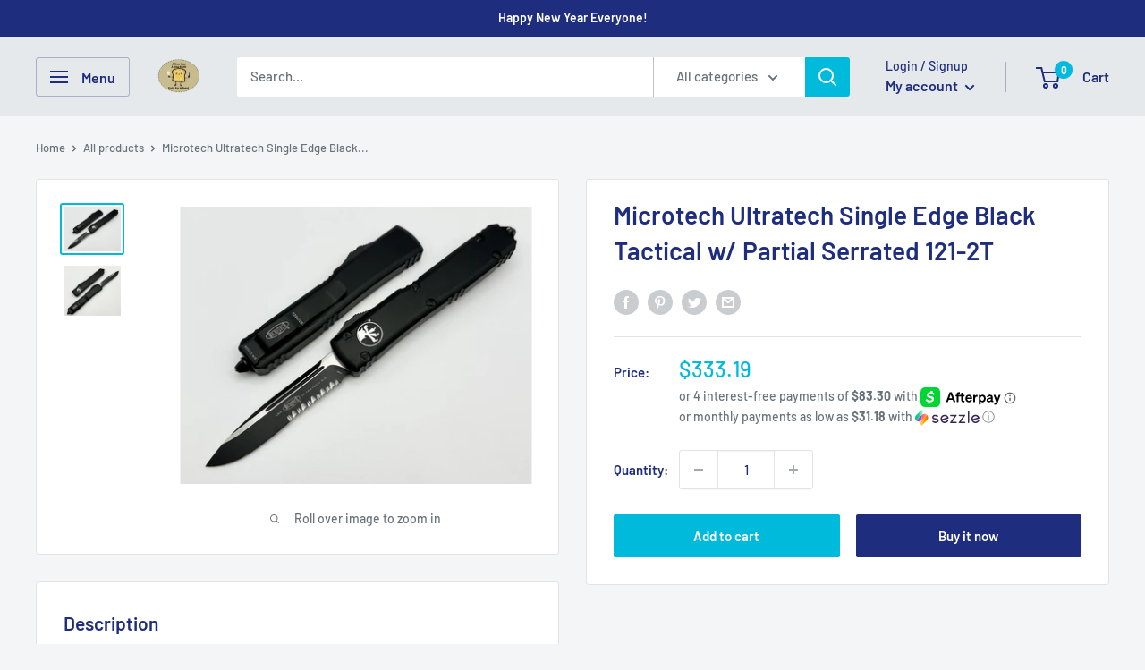

--- FILE ---
content_type: text/javascript; charset=utf-8
request_url: https://ncblade.com/products/microtech-ultratech-single-edge-black-tactical-w-partial-serrated-121-2t.js
body_size: 958
content:
{"id":7538741280996,"title":"Microtech Ultratech Single Edge Black Tactical w\/ Partial Serrated 121-2T","handle":"microtech-ultratech-single-edge-black-tactical-w-partial-serrated-121-2t","description":"\u003cmeta charset=\"UTF-8\"\u003e\n\u003cp\u003e\u003cspan\u003eAs the flagship model of the Microtech® OTF lineup, the Ultratech® sets the standard for Out-The-Front technology. Proprietary design allows the firing spring to be at rest in both the open and closed positions, drastically reducing wear on the internal firing mechanisms. The contoured chassis handle provides a lighter and more ergonomic feel and comes in a smooth, flat finish.\u003c\/span\u003e\u003c\/p\u003e\n\u003cp\u003e\u003cspan\u003eBlade length: 3.35”\u003c\/span\u003e\u003c\/p\u003e\n\u003cp\u003e\u003cspan\u003eBlade steel:  M390 but may change from time to time\u003c\/span\u003e\u003c\/p\u003e\n\u003cp\u003e\u003cspan\u003eOverall length: 8.36”\u003c\/span\u003e\u003c\/p\u003e\n\u003cp\u003e\u003cspan\u003eHandle material: 6061 T6 premium aircraft aluminum \u003c\/span\u003e\u003c\/p\u003e\n\u003cp\u003e\u003cspan\u003eWeight: 3.5oz\u003c\/span\u003e\u003c\/p\u003e\n\u003cp\u003e\u003cspan\u003eThis listing is for 1 knife. \u003c\/span\u003e\u003c\/p\u003e","published_at":"2022-01-28T18:02:01-05:00","created_at":"2022-01-27T20:33:59-05:00","vendor":"NC Blade","type":"","tags":["Back In Stock","BlackFridayCollection","Blade Length_3-3.49 inches","Blade Shape_Drop Point","Brand_Microtech Knives","Color_Black","Handle Material_Aluminum","Made in USA","Microtech Discontinued 25% Off Sale","microtech knives","Microtech Models_Ultratech","Microtech Sale 2025","Opening Mechanism_Automatic","Price_$251-$400","Stock Status_In Stock"],"price":33319,"price_min":33319,"price_max":33319,"available":true,"price_varies":false,"compare_at_price":33319,"compare_at_price_min":33319,"compare_at_price_max":33319,"compare_at_price_varies":false,"variants":[{"id":42410616226020,"title":"Default Title","option1":"Default Title","option2":null,"option3":null,"sku":"","requires_shipping":true,"taxable":true,"featured_image":null,"available":true,"name":"Microtech Ultratech Single Edge Black Tactical w\/ Partial Serrated 121-2T","public_title":null,"options":["Default Title"],"price":33319,"weight":454,"compare_at_price":33319,"inventory_management":"shopify","barcode":"","quantity_rule":{"min":1,"max":null,"increment":1},"quantity_price_breaks":[],"requires_selling_plan":false,"selling_plan_allocations":[]}],"images":["\/\/cdn.shopify.com\/s\/files\/1\/0517\/8857\/9006\/products\/image_849840b0-9b14-4849-94b4-81be54cf1ce4.heic?v=1678205942","\/\/cdn.shopify.com\/s\/files\/1\/0517\/8857\/9006\/products\/image_915a2eeb-49d6-4288-b25f-326b1eda5229.heic?v=1678205943"],"featured_image":"\/\/cdn.shopify.com\/s\/files\/1\/0517\/8857\/9006\/products\/image_849840b0-9b14-4849-94b4-81be54cf1ce4.heic?v=1678205942","options":[{"name":"Title","position":1,"values":["Default Title"]}],"url":"\/products\/microtech-ultratech-single-edge-black-tactical-w-partial-serrated-121-2t","media":[{"alt":null,"id":40673310179556,"position":1,"preview_image":{"aspect_ratio":1.268,"height":1881,"width":2385,"src":"https:\/\/cdn.shopify.com\/s\/files\/1\/0517\/8857\/9006\/products\/image_849840b0-9b14-4849-94b4-81be54cf1ce4.heic?v=1678205942"},"aspect_ratio":1.268,"height":1881,"media_type":"image","src":"https:\/\/cdn.shopify.com\/s\/files\/1\/0517\/8857\/9006\/products\/image_849840b0-9b14-4849-94b4-81be54cf1ce4.heic?v=1678205942","width":2385},{"alt":null,"id":40673310277860,"position":2,"preview_image":{"aspect_ratio":1.148,"height":1946,"width":2234,"src":"https:\/\/cdn.shopify.com\/s\/files\/1\/0517\/8857\/9006\/products\/image_915a2eeb-49d6-4288-b25f-326b1eda5229.heic?v=1678205943"},"aspect_ratio":1.148,"height":1946,"media_type":"image","src":"https:\/\/cdn.shopify.com\/s\/files\/1\/0517\/8857\/9006\/products\/image_915a2eeb-49d6-4288-b25f-326b1eda5229.heic?v=1678205943","width":2234}],"requires_selling_plan":false,"selling_plan_groups":[]}